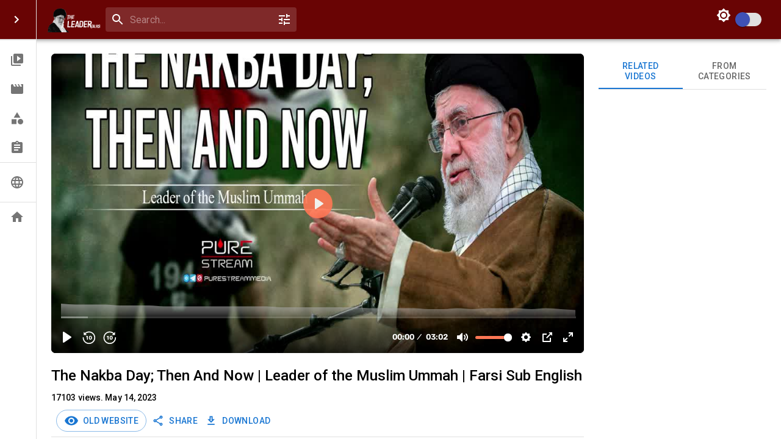

--- FILE ---
content_type: text/css; charset=UTF-8
request_url: https://theleadertalks.com/_next/static/css/a4bf8f224766de18.css
body_size: 34
content:
.SplashScreen_splashScreen__ECol2{position:fixed;top:0;left:0;width:100%;height:100%;background-color:#282c34;color:#fff;display:flex;align-items:center;justify-content:center;flex-direction:column;z-index:9999}

--- FILE ---
content_type: application/javascript; charset=UTF-8
request_url: https://theleadertalks.com/_next/static/chunks/pages/video/%5Bid%5D-57c58b47d0b54731.js
body_size: 13466
content:
(self.webpackChunk_N_E=self.webpackChunk_N_E||[]).push([[582],{34594:function(e,t,n){(window.__NEXT_P=window.__NEXT_P||[]).push(["/video/[id]",function(){return n(74887)}])},74887:function(e,t,n){"use strict";n.r(t),n.d(t,{__N_SSP:function(){return e2},default:function(){return e3}});var i=n(34727),r=n(67573),o=n(69779),a=n(97582),s=n(85893),l=n(67294),c=n(59387),d=n(41664),u=n.n(d),h=n(77338),p=n(52186),m=n(98456),f=n(67720),v=n(30381),x=n.n(v),g=n(25675),w=n.n(g),Z=n(14461),j=n(80969),b=n(11057),y=n(38333),S=n(18972),C=n(31356),I=n(11163),P=n(56541),k=n(9962);function _(e){var t=e.video,n=(0,j.Z)(l.useState(null),2),i=n[0],r=n[1],o=(0,I.useRouter)(),a=(0,P.a)(),c=t.id,d=t.urlInfo.serverId,u=t.url.split("/")[3],h=encodeURIComponent(t.title),p=(0,k.useThemeContext)().id,m={hdVideo:"https://get-file.webianos.com/?VID=".concat(c,"&BVID=").concat(u,"&folder_id=").concat(d,"&type=video&quality=hd&website=https://www.shiatv.net&title=").concat(h),standardVideo:"https://get-file.webianos.com/?VID=".concat(c,"&BVID=").concat(u,"&folder_id=").concat(d,"&type=video&quality=standard&website=https://www.shiatv.net&title=").concat(h),audio:"https://get-file.webianos.com/?VID=".concat(c,"&BVID=").concat(u,"&folder_id=").concat(d,"&type=audio&quality=standard&website=https://www.shiatv.net&title=").concat(h)},f=function(e){if(6===p&&(null==a?void 0:a.id)===void 0){o.push("/user/login");return}r(e.currentTarget)},v=function(){r(null)};return(0,s.jsxs)(s.Fragment,{children:[(0,s.jsx)(b.Z,{startIcon:(0,s.jsx)(C.Z,{}),"aria-controls":"download-menu","aria-haspopup":"true",onClick:f,children:"Download"}),(0,s.jsxs)(y.Z,{id:"download-menu",anchorEl:i,keepMounted:!0,open:Boolean(i),onClose:v,children:[(0,s.jsx)(S.Z,{onClick:v,component:"a",href:m.hdVideo,target:"_blank",children:"Download HD"}),(0,s.jsx)(S.Z,{onClick:v,component:"a",href:m.standardVideo,target:"_blank",children:"Download SD"}),(0,s.jsx)(S.Z,{onClick:v,component:"a",href:m.audio,target:"_blank",children:"Download Audio"})]})]})}var T=n(86886),N=n(5616),R=n(15861),V=n(82280),U=n(38895),D=n(22797),E=n(23508),W=n(14251),B=n(52875),L=n(44747),A=n(9974),M=n(83965),O=n(87918),F=n(44267),G=n(10760),z=n(40044),Y=n(88078),H=n(5854),J=n(96486),X=n.n(J),q=n(78194),K=n(61608),Q=n(88336),$=(0,h.Z)(function(){return{content:{flex:"1 0 auto",paddingBottom:"0 !important",padding:"5px"},cover:{width:"100%",height:"65px",borderRadius:"11px"},innerContainer:{},videoDuration:{minHeight:"93%",maxWidth:"93%"},chipLabelSmall:{paddingLeft:"5px",paddingRight:"5px"},chipSizeSmall:{borderRadius:"5px",height:"15px"},title:{paddingTop:0,"-webkit-line-clamp":2,textOverflow:"ellipsis",display:"-webkit-box",overflow:"hidden","-webkit-box-orient":"vertical"},actionArea:{},playing:{backgroundColor:"rgba(76, 175, 80, 0.3)",borderLeft:"3px solid #4caf50","& h5, & .MuiTypography-root":{color:"#4caf50"}}}});function ee(e){var t=e.video,n=e.playlistId,i=e.playing,r=$(),o=(0,I.useRouter)(),a="/video/".concat(t.key,"?playlist=").concat(n),c=function(e){e.preventDefault(),o.push(a)},d=(0,l.useState)(""),u=d[0],h=d[1];return(0,l.useEffect)(function(){h(window.location.hostname)},[]),(0,s.jsx)("div",{style:{cursor:"pointer"},children:(0,s.jsx)(A.Z,{className:"".concat(r.actionArea," ").concat(void 0!==i&&i?r.playing:""),children:(0,s.jsxs)(T.ZP,{container:!0,direction:"row",className:r.innerContainer,children:[(0,s.jsx)(T.ZP,{item:!0,xs:3,onClick:c,children:(0,s.jsx)(M.Z,{className:r.cover,image:t.smallThumbnailUrl,title:t.title,children:(0,s.jsx)(T.ZP,{container:!0,spacing:0,direction:"row",alignItems:"flex-end",justifyContent:"flex-end",className:r.videoDuration,children:(0,s.jsx)(T.ZP,{item:!0,children:(0,s.jsx)(O.Z,{label:(0,K.Gx)(t.duration),color:"secondary",size:"small",classes:{labelSmall:r.chipLabelSmall,sizeSmall:r.chipSizeSmall}})})})})}),(0,s.jsx)(T.ZP,{item:!0,xs:8,onClick:c,children:(0,s.jsxs)(F.Z,{className:r.content,children:[(0,s.jsx)(R.Z,{component:"h5",variant:"subtitle2",title:t.title,className:r.title,dir:(0,K.Ji)(t.title)?"rtl":"ltr",children:t.title}),(0,s.jsx)(R.Z,{variant:"subtitle2",color:"textSecondary",children:t.uploader.username}),(0,s.jsxs)(R.Z,{variant:"subtitle2",color:"textSecondary",children:[t.viewCount," Views •"," ",x()(t.uploadedOn,"YYYY-MM-DD HH:m:is").fromNow()]})]})}),(0,s.jsx)(T.ZP,{item:!0,xs:1,sx:{display:"flex",alignItems:"center"},children:(0,s.jsx)(Q.Z,{videoId:t.id,videoKey:t.key,videoUrl:"https://".concat(u,"/video/").concat(t.key)})})]})})})}var et=(0,h.Z)(function(){return{content:{color:"green",fontWeight:"bolder"}}});function en(e){var t,n=et(),r=e.playlistId,o=e.currentVideoId,c=(0,l.useState)(void 0),d=c[0],u=c[1],h=(0,l.useState)(0),p=h[0],m=h[1],f=(0,l.useState)(""),v=(f[0],f[1]),x=(0,l.useState)(""),g=(x[0],x[1]),w=(0,k.useThemeContext)().id;(0,l.useEffect)(function(){new H.Z().fetchPlaylistVideos(r,[],1,1e3).then(function(e){u(e),v(e[0].uploader.username),m(e.length),Z(r)})},[r]);var Z=(t=(0,i.Z)(function(e){var t,n,i;return(0,a.__generator)(this,function(t){switch(t.label){case 0:return t.trys.push([0,2,,3]),[4,new H.Z().fetchPlaylists([{property:"id",value:e}],w,1,1e3)];case 1:return(n=t.sent())&&n.content&&n.content.length>0?g(n.content[0].title.toString()):console.warn("No playlist data found in response"),[3,3];case 2:return i=t.sent(),console.error("Something went wrong:",i),[2,null];case 3:return[2]}})}),function(e){return t.apply(this,arguments)});return(0,l.useEffect)(function(){new H.Z().fetchPlaylistVideos(r,[],1,1e3).then(function(e){u(e),v(e[0].uploader.username),m(e.length)})},[r]),(0,s.jsx)(s.Fragment,{children:(0,s.jsxs)(N.Z,{sx:{flexGrow:1,bgcolor:"background.paper",border:"1px solid rgba(0,0,0,0.1)",padding:"5px",borderRadius:"12px",marginBottom:"5px"},children:[(0,s.jsxs)(T.ZP,{container:!0,sx:{display:"flex",alignItems:"center",justifyContent:"space-between"},children:[(0,s.jsx)(R.Z,{variant:"h6",p:1,component:"h6",children:"Videos in playlist"}),(0,s.jsxs)(R.Z,{variant:"subtitle1",px:1,children:["Videos: ",(0,s.jsx)("span",{className:n.content,children:p})]})]}),(0,s.jsx)(N.Z,{sx:{flexGrow:1,bgcolor:"background.paper",display:"flex",height:p<=4?"auto":"40vh",padding:"5px"},children:(0,s.jsxs)(G.Z,{orientation:"vertical",variant:"scrollable",value:0,sx:{"& .MuiTabScrollButton-root":{height:"15px",padding:"4px"}},TabIndicatorProps:{style:{display:"none",backgroundColor:"green"}},children:[(void 0===d?"undefined":(0,q.Z)(d))===void 0&&(0,s.jsxs)(T.ZP,{container:!0,spacing:3,children:[" ",ei," "]}),d&&d.map(function(e){return(0,s.jsx)(N.Z,{mb:2,children:(0,s.jsx)(ee,{video:e,playlistId:r,playing:e.id===o},e.id)},e.id)})]})})]})})}var ei=X().range(10).map(function(e){return(0,s.jsxs)(T.ZP,{container:!0,item:!0,children:[(0,s.jsx)(T.ZP,{item:!0,xs:4,children:(0,s.jsx)(Y.Z,{variant:"rectangular",animation:"pulse",width:100,height:100})}),(0,s.jsxs)(T.ZP,{item:!0,xs:8,children:[(0,s.jsx)(Y.Z,{animation:!1,width:"100%"}),(0,s.jsx)(Y.Z,{animation:!1,width:"50%"}),(0,s.jsx)(Y.Z,{animation:!1,width:"60%"})]})]},e)}),er=n(58015),eo=n(21017),ea=n(49870),es=n(75148),el=(0,h.Z)(function(){return{content:{flex:"1 0 auto",paddingTop:0,paddingBottom:"0 !important"},cover:{width:"100%",borderRadius:"5px",aspectRatio:"16 / 9",objectFit:"cover"},innerContainer:{borderRadius:"7px"},sideBarContainer:{minwidth:"500px"},videoDuration:{minHeight:"98%",maxWidth:"98%",paddingBottom:"5px",paddingRight:"5px"},chipLabelSmall:{paddingLeft:"5px",paddingRight:"5px"},chipSizeSmall:{borderRadius:"5px",height:"15px"},tabWidth:{width:"140px"},title:{paddingTop:0,"-webkit-line-clamp":2,textOverflow:"ellipsis",display:"-webkit-box",overflow:"hidden","-webkit-box-orient":"vertical"}}});function ec(e){var t=e.children,n=e.value,i=e.index,r=(0,L.Z)(e,["children","value","index"]);return(0,s.jsx)("div",(0,B.Z)((0,W.Z)({role:"tabpanel",hidden:n!==i,id:"simple-tabpanel-".concat(i),"aria-labelledby":"simple-tab-".concat(i)},r),{children:n===i&&(0,s.jsx)(N.Z,{sx:{px:0,py:3},children:t})}))}function ed(e){return{id:"simple-tab-".concat(e),"aria-controls":"simple-tabpanel-".concat(e)}}function eu(e){var t=e.currentVideoId,n=e.videoUsername,i=e.relatedTo,r=e.playlistId,a=e.videoTags,c=e.videoCategories,d=(0,l.useState)(void 0),u=d[0],h=d[1],p=(0,l.useState)(void 0),m=p[0],v=p[1],x=(0,l.useState)(0),g=x[0],w=x[1],Z=(0,l.useState)([]),j=Z[0],b=Z[1],y=(0,l.useState)(""),S=y[0],C=y[1],I=(0,l.useState)(void 0),_=I[0],R=I[1],V=(0,k.useThemeContext)().id,U=(0,P.a)(),D=1===V,E="".concat(100/(D?3:2),"%"),B=function(e,t){w(t)};el();var L=(0,l.useMemo)(function(){var e=[];return u&&e.push.apply(e,(0,o.Z)(u.map(function(e){return e.id}))),_&&e.push.apply(e,(0,o.Z)(_.map(function(e){return e.id}))),m&&e.push.apply(e,(0,o.Z)(m.map(function(e){return parseInt(e.id)}))),e.filter(Boolean)},[u,_,m]),A=(0,es.v)(L,null==U?void 0:U.id).getProgress;return(0,l.useEffect)(function(){if((D&&2===g||!D&&1===g)&&i)j[0]?new er.Z().fetchChannelVideosPage(u?u[0].title:null,j,1,10,V).then(function(e){e&&e.content?v(e.content):(console.warn("No channel data found in response"),v([]))}).catch(function(e){console.error("Error fetching channel data:",e),v([])}):console.error("No channel ID provided.");else if(D&&1===g&&S)new eo.Z().fetchUserVideos(n,1,10).then(function(e){e&&e.content?R(e.content):(console.warn("No user videos found in response"),R([]))}).catch(function(e){console.error("Error fetching user videos:",e),R([])});else if(0===g){if(!i||!i.trim()){console.warn("[VideoRightSideBar] No relatedTo value provided, cannot fetch similar videos"),h([]);return}var e=a||[];new H.Z().fetchSimilarVideos(t,i,e,c||[],n,1,15,V).then(function(i){if(console.log("[VideoRightSideBar] fetchSimilarVideos response:",i),i&&i.result&&i.result.content&&i.result.content.length>0){var r,o,a=i.result.content.filter(function(e){return e.id!==t}).sort(function(t,i){var r=e.some(function(e){return t.tags&&t.tags.split(" ").includes(e)}),o=e.some(function(e){return i.tags&&i.tags.split(" ").includes(e)});if(r&&!o)return -1;if(!r&&o)return 1;var a=t.uploader.username===n,s=i.uploader.username===n;if(a&&!s)return -1;if(!a&&s)return 1;var l=parseInt(t.viewCount)||0;return(parseInt(i.viewCount)||0)-l});b((null===(r=i.result.content[0])||void 0===r?void 0:r.vidchannels)||[]),h(a.slice(0,12)),C((null===(o=i.result.content[0])||void 0===o?void 0:o.uploader.username)||"")}else throw console.warn("[VideoRightSideBar] No similar videos found, trying fallback"),Error("No similar videos found")}).catch(function(e){console.error("Error fetching similar videos:",e),i&&i.trim()?new H.Z().fetchRelatedVideos({query:i},1,10,V).then(function(e){if(console.log("[VideoRightSideBar] fetchRelatedVideos (fallback) response:",e),e&&e.result&&e.result.content&&e.result.content.length>0){var n,i,r=e.result.content.filter(function(e){return e.id!==t});b((null===(n=e.result.content[0])||void 0===n?void 0:n.vidchannels)||[]),h(r.slice(0,10)),C((null===(i=e.result.content[0])||void 0===i?void 0:i.uploader.username)||"")}else console.warn("[VideoRightSideBar] No related videos found in fallback"),h([])}).catch(function(e){console.error("[VideoRightSideBar] Error fetching fallback related videos:",e),h([])}):(console.warn("[VideoRightSideBar] Cannot fallback without valid relatedTo value"),h([]))})}},[i,t,g,S,D]),(0,s.jsxs)(N.Z,{sx:{width:"100%"},children:[(0,s.jsxs)(N.Z,{children:[r&&(0,s.jsx)(en,{playlistId:r,currentVideoId:t}),r&&(0,s.jsx)(f.Z,{}),void 0===u&&ep]}),(0,s.jsx)(N.Z,{sx:{borderBottom:1,borderColor:"divider"},children:(0,s.jsxs)(G.Z,{value:g,onChange:B,"aria-label":"scrollable auto tabs",children:[(0,s.jsx)(z.Z,(0,W.Z)({sx:{width:E,"@media (min-width: 600px)":{width:E}},label:"Related videos"},ed(0))),D&&(0,s.jsx)(z.Z,(0,W.Z)({sx:{width:E,"@media (min-width: 600px)":{width:E}},label:"From Uploader"},ed(1))),(0,s.jsx)(z.Z,(0,W.Z)({sx:{width:E,"@media (min-width: 600px)":{width:E}},label:"From Categories"},ed(2)))]})}),(0,s.jsx)(ec,{value:g,index:0,children:(0,s.jsx)(N.Z,{children:(0,s.jsx)(T.ZP,{container:!0,children:u&&(null==u?void 0:u.map(function(e){return e.id===t?null:(0,s.jsx)(eh,{video:e,progressPercent:A(e.id)},e.id)}))})})}),(0,s.jsx)(ec,{value:g,index:1,children:(0,s.jsx)(N.Z,{children:(0,s.jsx)(T.ZP,{container:!0,children:_&&(null==_?void 0:_.map(function(e){return e.id===t?null:(0,s.jsx)(eh,{video:e,progressPercent:A(e.id)},e.id)}))})})}),(0,s.jsx)(ec,{value:D?g:2,index:2,children:(0,s.jsx)(N.Z,{children:(0,s.jsx)(T.ZP,{container:!0,children:m&&(null==m?void 0:m.map(function(e){var n=parseInt(e.id);return n===t?null:(0,s.jsx)(eh,{video:e,progressPercent:A(n)},n)}))})})})]})}function eh(e){var t=e.video,n=e.isPlaying,i=e.progressPercent,r=(0,I.useRouter)(),o=el(),a=(0,k.useThemeContext)().showProfile,c=(0,l.useState)(""),d=c[0],h=c[1];return(0,l.useEffect)(function(){h(window.location.hostname)},[r.asPath]),(0,l.useEffect)(function(){},[t.id]),(0,s.jsx)(T.ZP,{mb:2,item:!0,xs:12,children:(0,s.jsx)(A.Z,{children:(0,s.jsxs)(T.ZP,{container:!0,direction:"row",className:o.innerContainer,style:{backgroundColor:void 0!==n&&n?"#b3ffb3":"inherit"},children:[(0,s.jsx)(u(),{href:"/video/".concat(t.key),children:(0,s.jsxs)(T.ZP,{item:!0,xs:5,md:5,lg:5,style:{position:"relative"},children:[(0,s.jsx)(M.Z,{className:o.cover,sx:{backgroundImage:'url("'.concat(t.smallThumbnailUrl,'"), url("/images/video_card_image_placeholder.png")')},title:t.title,children:(0,s.jsx)(T.ZP,{container:!0,spacing:0,direction:"row",alignItems:"flex-end",justifyContent:"flex-end",className:o.videoDuration,children:(0,s.jsx)(T.ZP,{item:!0,children:(0,s.jsx)(O.Z,{label:(0,K.Gx)(t.duration),color:"secondary",size:"small",classes:{labelSmall:o.chipLabelSmall,sizeSmall:o.chipSizeSmall}})})})}),(0,s.jsx)(ea.Z,{progress:void 0===i?0:i})]})}),(0,s.jsx)(u(),{href:"/video/".concat(t.key),children:(0,s.jsx)(T.ZP,{item:!0,xs:6,md:6,lg:6,children:(0,s.jsxs)(F.Z,{className:o.content,children:[(0,s.jsx)(R.Z,{component:"h6",variant:"subtitle1",title:t.title,className:o.title,children:t.title}),a&&(0,s.jsx)(R.Z,{variant:"caption",color:"textSecondary",display:"block",title:t.uploader.username,children:t.uploader.username}),(0,s.jsxs)(R.Z,{variant:"caption",color:"textSecondary",display:"block",children:[t.viewCount," Views •"," ",x()(t.uploadedOn,"YYYY-MM-DD HH:m:is").fromNow()]})]})})}),(0,s.jsx)(T.ZP,{item:!0,xs:1,md:1,lg:1,children:(0,s.jsx)(Q.Z,{videoId:t.id,videoUrl:"https://".concat(d,"/video/").concat(t.key),videoKey:t.key})})]})})},t.id)}var ep=X().range(10).map(function(e){return(0,s.jsx)(T.ZP,{item:!0,xs:12,children:(0,s.jsxs)(T.ZP,{container:!0,direction:"row",sx:{height:"130px"},children:[(0,s.jsx)(T.ZP,{item:!0,xs:4,children:(0,s.jsx)(Y.Z,{animation:"wave",variant:"rectangular",height:"100%"})}),(0,s.jsx)(T.ZP,{item:!0,xs:8,children:(0,s.jsxs)(N.Z,{pl:2,children:[(0,s.jsx)(Y.Z,{animation:"wave"}),(0,s.jsx)(Y.Z,{animation:"wave",width:"40%"}),(0,s.jsx)(Y.Z,{animation:"wave",width:"60%"})]})})]})},e)}),em=n(75503),ef=n(90813);function ev(e){var t,n=e.children,i=e.collapsed,r=e.lines,o=e.textAnchor,a=(t=void 0===r?3:r,(0,h.Z)(function(){return{wrapped:{transition:"0.5s all ease-in","-webkit-line-clamp":t,textOverflow:"ellipsis",display:"-webkit-box",overflow:"hidden","-webkit-box-orient":"vertical"},unwrapped:{"-webkit-line-clamp":1e4},fullWidth:{width:"100%"},clearLink:{color:"inherit",textDecoration:"none",fontWeight:"500",cursor:"pointer"}}})()),c=(0,l.useState)(void 0===i||i),d=c[0],u=c[1],p=function(){u(!d)},m=void 0!==o&&o?(0,s.jsx)("a",{onClick:p,className:a.clearLink,children:d?"Show more":"Show less"}):(0,s.jsx)(b.Z,{disableRipple:!0,size:"small",className:a.fullWidth,onClick:p,children:d?(0,s.jsx)(em.Z,{}):(0,s.jsx)(ef.Z,{})});return(0,s.jsxs)(s.Fragment,{children:[(0,s.jsx)("div",{className:"\n        ".concat(a.wrapped," \n        ").concat(d?"":a.unwrapped,"\n        "),children:n}),m]})}var ex=n(51233),eg=n(61903),ew=n(69661),eZ=n(5970),ej=n(46901),eb=(0,l.forwardRef)(function(e,t){return(0,s.jsx)(ej.Z,(0,W.Z)({elevation:6,ref:t,variant:"filled"},e))}),ey=function(e){var t=e.videoId,n=e.setIsCommentCreated,r=(0,l.useState)(""),o=r[0],c=r[1],d=(0,l.useState)(""),u=(d[0],d[1]),h=(0,l.useState)(!1),p=h[0],m=h[1],f=(0,l.useState)(!1),v=f[0],x=f[1],g=(0,l.useState)(!1),w=g[0],Z=g[1],j=(0,l.useState)(""),y=j[0],S=j[1],C=(0,l.useState)("success"),k=C[0],_=C[1],R=(0,I.useRouter)(),V=(0,P.a)(),U=function(){m(!1),c("")};(0,l.useEffect)(function(){u(String(localStorage.getItem("avatarUrl")))},[]);var D,E,W=function(e){c(e.target.value)},B=function(){Z(!1)},L=(D=(0,i.Z)(function(){var e;return(0,a.__generator)(this,function(t){switch(t.label){case 0:if((null==V?void 0:V.id)===void 0)return R.push("/user/login"),[2];x(!0),t.label=1;case 1:return t.trys.push([1,3,4,5]),[4,A()];case 2:return t.sent(),S("Comment posted successfully"),_("success"),n(!0),[3,5];case 3:return e=t.sent(),S("Something went wrong, please try again later"),_("error"),console.error("Error posting comment:",e),[3,5];case 4:return x(!1),Z(!0),c(""),m(!1),[7];case 5:return[2]}})}),function(){return D.apply(this,arguments)}),A=(E=(0,i.Z)(function(){var e,n,i,r;return(0,a.__generator)(this,function(e){switch(e.label){case 0:return n=new Date().toISOString().slice(0,19),i={video:{id:t},author:{id:null==V?void 0:V.id},comment:o,status:"NEW",statusByUser:{id:null==V?void 0:V.id},likes:0,createdAt:n},[4,new H.Z().postComment(i)];case 1:return[2,e.sent()]}})}),function(){return E.apply(this,arguments)});return(0,s.jsxs)(N.Z,{children:[(0,s.jsx)(N.Z,{sx:{display:"flex",alignItems:"flex-end"},children:(0,s.jsxs)(T.ZP,{container:!0,spacing:2,children:[(0,s.jsx)(T.ZP,{item:!0,children:(0,s.jsx)(ew.Z,{alt:"User Avatar",src:"/images/profile_pic_placeholder.png"})}),(0,s.jsx)(T.ZP,{item:!0,xs:!0,children:(0,s.jsx)(eg.Z,{value:o,onChange:W,id:"commentInput",label:"Comment",variant:"standard",fullWidth:!0,color:"secondary",onFocus:function(){return m(!0)}})})]})}),p&&(0,s.jsx)(N.Z,{sx:{display:"flex",justifyContent:"end",mt:2},children:(0,s.jsxs)(ex.Z,{spacing:2,direction:"row",children:[(0,s.jsx)(b.Z,{color:"secondary",onClick:U,disabled:v,children:"Cancel"}),(0,s.jsx)(b.Z,{onClick:L,variant:"contained",color:"secondary",disabled:v,children:"Comment"})]})}),(0,s.jsx)(eZ.Z,{open:w,autoHideDuration:6e3,onClose:B,anchorOrigin:{vertical:"bottom",horizontal:"center"},children:(0,s.jsx)(eb,{onClose:B,severity:k,children:y})})]})},eS=n(90948),eC=n(66242),eI=n(93946);(0,eS.ZP)(function(e){e.expand;var t=(0,L.Z)(e,["expand"]);return(0,s.jsx)(eI.Z,(0,W.Z)({},t))})(function(e){var t=e.theme;return{transform:e.expand?"rotate(180deg)":"rotate(0deg)",marginLeft:"auto",transition:t.transitions.create("transform",{duration:t.transitions.duration.shortest})}});var eP=function(e){var t=e.comments,n=(0,j.Z)(l.useState(!1),2);return(n[0],n[1],null==t?void 0:t.length)?(0,s.jsx)(N.Z,{sx:{flexGrow:1,my:2},children:t.map(function(e){return(0,s.jsxs)(T.ZP,{container:!0,spacing:2,children:[(0,s.jsx)(T.ZP,{item:!0,children:(0,s.jsx)(ew.Z,{alt:e.author.username,src:e.author.avatarUrl})}),(0,s.jsx)(T.ZP,{item:!0,xs:!0,children:(0,s.jsxs)(eC.Z,{sx:{boxShadow:0},children:[(0,s.jsx)(F.Z,{sx:{p:0,display:"flex",flex:1},children:(0,s.jsxs)(ex.Z,{direction:"row",justifyContent:"center",alignItems:"baseline",spacing:2,children:[(0,s.jsx)(R.Z,{variant:"subtitle1",children:e.author.username}),(0,s.jsx)(R.Z,{variant:"caption",color:"text.secondary",children:x()(e.createdAt).startOf("hour").fromNow()})]})}),(0,s.jsx)(F.Z,{sx:{p:0,mb:1},children:(0,s.jsx)(R.Z,{variant:"body2",color:"text.secondary",children:e.comment})})]})})]},e.id)})}):(0,s.jsx)(N.Z,{sx:{flexGrow:1,my:2},children:"Be the first to post a Comment"})},ek=function(e){var t=e.commentsData,n=e.videoId,i=e.setIsCommentCreated,r=(0,k.useThemeContext)().id,o=t&&t.content?t.content.filter(function(e){return"APPROVED"==e.status}):[];return(0,s.jsxs)(N.Z,{my:2,sx:{width:"100%"},children:[1===r&&(0,s.jsx)(ey,{videoId:n,setIsCommentCreated:i}),(0,s.jsx)(eP,{comments:o})]})},e_=n(202),eT=n(62788),eN=n(34386),eR=function(e){var t=e.videoId,n=e.playlistId,r=(0,l.useState)([]),c=r[0],d=r[1],u=(0,l.useState)(10),h=u[0],p=u[1],m=(0,l.useState)(""),f=m[0],v=m[1],x=(0,I.useRouter)();(0,l.useEffect)(function(){v(window.location.hostname)},[]),(0,l.useEffect)(function(){var e;(e=(0,i.Z)(function(){var e;return(0,a.__generator)(this,function(t){switch(t.label){case 0:return[4,new H.Z().fetchPlaylistVideos(n,[],1,50)];case 1:return Array.isArray(e=t.sent())?d((0,o.Z)(e).reverse()):d([]),[2]}})}),function(){return e.apply(this,arguments)})()},[n]);var g=function(e){x.push("/video/".concat(e))},w=function(){p(function(e){return e+10})},Z=c.slice(0,h);return(0,s.jsx)(N.Z,{children:Z.length>0?(0,s.jsxs)(s.Fragment,{children:[(0,s.jsx)(T.ZP,{container:!0,spacing:2,children:Z.map(function(e){return(0,s.jsx)(T.ZP,{item:!0,xs:12,sm:4,md:4,lg:3,xl:2.4,children:(0,s.jsxs)(eC.Z,{sx:{borderRadius:2,height:{xs:"350px",md:"280px"},boxShadow:t===e.id?6:2,cursor:"pointer",border:t===e.id?"2px solid #1976d2":"1px solid #e0e0e0",transition:"all 0.3s ease","&:hover":{boxShadow:4},position:"relative"},children:[(0,s.jsx)(N.Z,{onClick:function(){return g(e.key)},children:(0,s.jsx)(M.Z,{component:"img",image:e.smallThumbnailUrl,alt:e.title})}),(0,s.jsxs)(F.Z,{sx:{padding:1.5,position:"relative"},children:[(0,s.jsxs)(N.Z,{onClick:function(){return g(e.key)},sx:{cursor:"pointer",paddingRight:"32px"},children:[(0,s.jsx)(eN.Z,{title:e.title.length>60?e.title:"",placement:"top",arrow:!0,children:(0,s.jsx)(R.Z,{variant:"subtitle2",sx:{display:"-webkit-box",WebkitLineClamp:3,WebkitBoxOrient:"vertical",overflow:"hidden"},children:(0,K.X1)(e.title,60)})}),(0,s.jsx)(R.Z,{variant:"caption",color:"text.secondary",children:(0,K.Gx)(e.duration)})]}),(0,s.jsx)(N.Z,{sx:{position:"absolute",top:8,right:4},children:(0,s.jsx)(Q.Z,{videoId:e.id,videoUrl:"https://".concat(f,"/video/").concat(e.key),videoKey:e.key})})]})]})},e.id)})}),h<c.length&&(0,s.jsx)(ex.Z,{direction:"row",justifyContent:"center",mt:2,children:(0,s.jsx)(b.Z,{variant:"outlined",onClick:w,children:"Load More"})})]}):(0,s.jsx)(R.Z,{children:"No videos found in this playlist."})})},eV=n(94054),eU=n(33841),eD=n(18360),eE=(0,h.Z)(function(e){return{inputContainer:(0,r.Z)({width:"100%"},e.breakpoints.down("sm"),{width:"100%"})}}),eW=function(e){var t=e.videoId,n=(0,l.useState)([]),r=n[0],o=n[1],c=(0,l.useState)(""),d=c[0],u=c[1],h=eE();(0,l.useEffect)(function(){var e;(e=(0,i.Z)(function(){var e,n;return(0,a.__generator)(this,function(e){switch(e.label){case 0:return[4,new H.Z().fetchVideoPlaylists(t)];case 1:return o(n=e.sent().data),n.length>0&&u(n[0].pl_id),[2]}})}),function(){return e.apply(this,arguments)})()},[t]);var p=function(e){u(e.target.value)};return(0,s.jsxs)(N.Z,{children:[r.length>0&&(0,s.jsxs)(eV.Z,{className:h.inputContainer,sx:{marginBottom:2},children:[(0,s.jsx)(eU.Z,{id:"playlist-select-label",children:"Select Playlist"}),(0,s.jsx)(eD.Z,{labelId:"playlist-select-label",value:d,label:"Select Playlist",onChange:p,children:r.map(function(e){return(0,s.jsxs)(S.Z,{value:e.pl_id,children:[e.pl_title," - video count ",e.total_videos]},e.pl_id)})})]}),d?(0,s.jsx)(eR,{videoId:t,playlistId:d}):(0,s.jsx)(R.Z,{variant:"body1",children:"No playlists found."})]})},eB=n(87781),eL=n(53),eA=n(40520),eM=n(92557),eO=(0,h.Z)(function(e){return{subscribeBtn:{padding:"5px 20px",borderRadius:"20px"}}}),eF=function(e){var t,n=e.videoId,r=(0,l.useState)(!1),o=r[0],c=r[1],d=(0,P.a)(),u=(0,I.useRouter)(),h=eO();(0,l.useEffect)(function(){var e;(e=(0,i.Z)(function(){var e,t;return(0,a.__generator)(this,function(e){switch(e.label){case 0:if(!(null==d?void 0:d.id))return[3,4];e.label=1;case 1:return e.trys.push([1,3,,4]),[4,new H.Z().isWatchLater(d.id,n)];case 2:return c(e.sent()),[3,4];case 3:return t=e.sent(),console.error("Error checking favorite status:",t),[3,4];case 4:return[2]}})}),function(){return e.apply(this,arguments)})()},[d,n]);var p,m,f=(t=(0,i.Z)(function(){var e;return(0,a.__generator)(this,function(t){switch(t.label){case 0:if((null==d?void 0:d.id)===void 0)return u.push("/user/login"),[2,null];t.label=1;case 1:if(t.trys.push([1,6,,7]),!o)return[3,3];return[4,x()];case 2:return t.sent(),c(!1),[3,5];case 3:return[4,v()];case 4:t.sent(),c(!0),t.label=5;case 5:return[3,7];case 6:return e=t.sent(),console.error("Error toggling favorite status:",e),[3,7];case 7:return[2]}})}),function(){return t.apply(this,arguments)}),v=(p=(0,i.Z)(function(){var e,t;return(0,a.__generator)(this,function(i){switch(i.label){case 0:e={wat_usr_id:null==d?void 0:d.id,wat_vid_id:n},i.label=1;case 1:return i.trys.push([1,3,,4]),[4,new H.Z().postwatchLaterData(e)];case 2:return i.sent(),[3,4];case 3:return t=i.sent(),console.error("Error posting fav vidoe details:",t),[3,4];case 4:return[2]}})}),function(){return p.apply(this,arguments)}),x=(m=(0,i.Z)(function(){var e;return(0,a.__generator)(this,function(t){switch(t.label){case 0:return t.trys.push([0,2,,3]),[4,new H.Z().removeWachLaterVideo(null==d?void 0:d.id,n)];case 1:return t.sent(),[3,3];case 2:return e=t.sent(),console.error("Error removing video",e),[3,3];case 3:return[2]}})}),function(){return m.apply(this,arguments)});return(0,s.jsx)(s.Fragment,{children:(0,s.jsx)(b.Z,{className:h.subscribeBtn,variant:o?"contained":"outlined",onClick:f,children:(0,s.jsx)(eM.Z,{})})})},eG=n(41899),ez=n(60802),eY=n(25084),eH=n(84007),eJ=n(25128),eX=n(26552),eq=n(50891),eK=function(e){if(isNaN(e)||e<0)return"00:00";var t=Math.floor(e/3600),n=Math.floor(e%3600/60),i=Math.floor(e%60);return t>0?"".concat(t.toString().padStart(2,"0"),":").concat(n.toString().padStart(2,"0"),":").concat(i.toString().padStart(2,"0")):"".concat(n.toString().padStart(2,"0"),":").concat(i.toString().padStart(2,"0"))},eQ=function(e,t){if(!e.length||t<0)return -1;for(var n=e.length-1;n>=0;n--)if(t>=e[n].startTime)return n;return -1};function e$(e){var t=e.chapters,n=e.currentTime,r=e.onChapterClick,o=e.videoDuration,c=void 0===o?0:o,d=e.videoKey,u=(0,l.useState)(null),h=u[0],p=u[1],m=(0,l.useState)({open:!1,message:"",severity:"success"}),v=m[0],x=m[1];if(!t||0===t.length||c<=0)return null;var g,w=eQ(t,void 0===n?0:n),Z=function(e,t){e.preventDefault(),p({mouseX:e.clientX,mouseY:e.clientY,chapter:t})},j=function(){p(null)},b=function(e){var t=window.location.origin,n=d?"/video/".concat(d):window.location.pathname;return"".concat(t).concat(n,"?t=").concat(Math.floor(e))},C=(g=(0,i.Z)(function(){var e;return(0,a.__generator)(this,function(t){switch(t.label){case 0:if(!h)return[2];e=b(h.chapter.startTime),t.label=1;case 1:return t.trys.push([1,3,,4]),[4,navigator.clipboard.writeText(e)];case 2:return t.sent(),x({open:!0,message:"Timestamp URL copied to clipboard!",severity:"success"}),[3,4];case 3:return t.sent(),x({open:!0,message:"Failed to copy URL",severity:"error"}),[3,4];case 4:return j(),[2]}})}),function(){return g.apply(this,arguments)}),I=function(){if(h){var e=b(h.chapter.startTime);window.open("https://www.facebook.com/sharer/sharer.php?u=".concat(encodeURIComponent(e)),"_blank","width=600,height=400"),j()}},P=function(){if(h){var e=b(h.chapter.startTime),t="".concat(h.chapter.title," - Watch from ").concat(eK(h.chapter.startTime));window.open("https://wa.me/?text=".concat(encodeURIComponent(t+" "+e)),"_blank"),j()}},k=function(){if(h){var e=b(h.chapter.startTime),t="".concat(h.chapter.title," - Watch from ").concat(eK(h.chapter.startTime));window.open("https://twitter.com/intent/tweet?text=".concat(encodeURIComponent(t),"&url=").concat(encodeURIComponent(e)),"_blank","width=600,height=400"),j()}},_=function(){if(h){var e=b(h.chapter.startTime),t="".concat(h.chapter.title," - Watch from ").concat(eK(h.chapter.startTime));window.open("https://t.me/share/url?url=".concat(encodeURIComponent(e),"&text=").concat(encodeURIComponent(t)),"_blank"),j()}},T=function(){if(h){var e=b(h.chapter.startTime),t="".concat(h.chapter.title," - Watch from ").concat(eK(h.chapter.startTime));window.open("https://www.reddit.com/submit?url=".concat(encodeURIComponent(e),"&title=").concat(encodeURIComponent(t)),"_blank","width=600,height=400"),j()}},R=function(){if(h){var e=b(h.chapter.startTime),t="Check out: ".concat(h.chapter.title),n="Watch from ".concat(eK(h.chapter.startTime),": ").concat(e);window.location.href="mailto:?subject=".concat(encodeURIComponent(t),"&body=").concat(encodeURIComponent(n)),j()}};return(0,s.jsxs)(N.Z,{sx:{mt:1,mb:2},children:[(0,s.jsx)(N.Z,{sx:{position:"relative",height:8,borderRadius:1,overflow:"hidden",mb:1},children:t.map(function(e,n){var i=t[n+1],o=e.endTime||(i?i.startTime:c),a=e.startTime/c*100,l=(o-e.startTime)/c*100,d=n===w;return(0,s.jsx)(N.Z,{onClick:function(){return r(e.startTime)},onContextMenu:function(t){return Z(t,e)},sx:{position:"absolute",left:"".concat(a,"%"),width:"".concat(l,"%"),height:"100%",bgcolor:d?"primary.main":"grey.500",borderRight:n<t.length-1?"1px solid white":"none",borderRadius:1,cursor:"pointer",transition:"background-color 0.2s","&:hover":{bgcolor:d?"primary.dark":"grey.600"}},title:"".concat(e.title," (").concat(eK(e.startTime)," - ").concat(eK(o),")")},n)})}),(0,s.jsx)(N.Z,{sx:{display:"flex",flexWrap:"wrap",gap:.5},children:t.map(function(e,n){var i=n===w,o=t[n+1],a=e.endTime||(o?o.startTime:c);return(0,s.jsx)(O.Z,{label:"".concat(e.title," (").concat(eK(e.startTime)," - ").concat(eK(a),")"),size:"small",variant:i?"filled":"outlined",color:i?"primary":"default",onClick:function(){return r(e.startTime)},onContextMenu:function(t){return Z(t,e)},sx:{cursor:"pointer",fontSize:"0.75rem"}},n)})}),(0,s.jsxs)(y.Z,{open:null!==h,onClose:j,anchorReference:"anchorPosition",anchorPosition:null!==h?{top:h.mouseY,left:h.mouseX}:void 0,PaperProps:{sx:{bgcolor:"#1a1a1a",color:"white",minWidth:180}},children:[(0,s.jsxs)(S.Z,{onClick:I,sx:{py:1.5},children:[(0,s.jsx)(ez.Z,{sx:{mr:1.5,color:"#1877F2"}}),"Facebook"]}),(0,s.jsxs)(S.Z,{onClick:P,sx:{py:1.5},children:[(0,s.jsx)(eH.Z,{sx:{mr:1.5,color:"#25D366"}}),"WhatsApp"]}),(0,s.jsxs)(S.Z,{onClick:k,sx:{py:1.5},children:[(0,s.jsx)(eY.Z,{sx:{mr:1.5,color:"#1DA1F2"}}),"Twitter"]}),(0,s.jsxs)(S.Z,{onClick:_,sx:{py:1.5},children:[(0,s.jsx)(eJ.Z,{sx:{mr:1.5,color:"#0088cc"}}),"Telegram"]}),(0,s.jsxs)(S.Z,{onClick:T,sx:{py:1.5},children:[(0,s.jsx)(eX.Z,{sx:{mr:1.5,color:"#FF4500"}}),"Reddit"]}),(0,s.jsxs)(S.Z,{onClick:R,sx:{py:1.5},children:[(0,s.jsx)(eq.Z,{sx:{mr:1.5,color:"#EA4335"}}),"Email"]}),(0,s.jsx)(f.Z,{sx:{bgcolor:"grey.700",my:.5}}),(0,s.jsxs)(S.Z,{onClick:C,sx:{py:1.5},children:[(0,s.jsx)(eG.Z,{sx:{mr:1.5,color:"grey.400"}}),"Copy URL"]})]}),(0,s.jsx)(eZ.Z,{open:v.open,autoHideDuration:3e3,onClose:function(){return x((0,B.Z)((0,W.Z)({},v),{open:!1}))},anchorOrigin:{vertical:"bottom",horizontal:"center"},children:(0,s.jsx)(ej.Z,{onClose:function(){return x((0,B.Z)((0,W.Z)({},v),{open:!1}))},severity:v.severity,sx:{width:"100%"},children:v.message})})]})}var e0=n(4009),e1=(0,h.Z)(function(e){return{root:{display:"flex"},pageMainContainer:(0,r.Z)({justifyContent:"center"},e.breakpoints.down("sm"),{padding:"0 !important",margin:0,width:"100%",maxWidth:"100%",overflow:"hidden"}),vidContainer:(0,r.Z)({maxWidth:"1280px"},e.breakpoints.down("sm"),{padding:"0 !important",width:"100%",maxWidth:"100%",overflow:"hidden"}),videoPlayerWrapper:(0,r.Z)({position:"relative",width:"100%",paddingTop:"56.25%",height:0,borderRadius:"7px",overflow:"hidden"},e.breakpoints.down("sm"),{borderRadius:0,width:"100%",maxWidth:"100%"}),mobileContentPadding:(0,r.Z)({},e.breakpoints.down("sm"),{paddingLeft:"12px",paddingRight:"12px"}),sidebarContainer:{},AccordianContainer:(0,r.Z)({width:"100%"},e.breakpoints.down("sm"),{width:"calc(100vw - 32px)",maxWidth:"100%",margin:"auto !important"}),details:{display:"flex",flexDirection:"column"},content:{flex:"1 0 auto"},controls:{display:"flex",alignItems:"center",paddingLeft:e.spacing(1),paddingBottom:e.spacing(1)},commentBox:{width:"100%"},uploaderImage:(0,r.Z)({borderRadius:"50%"},e.breakpoints.down("lg"),{maxWidth:"80% !important",minWidth:"80% !important",minHeight:"80% !important",maxHeight:"80% !important"}),clearLink:{color:"inherit",textDecoration:"none"},videoTitle:(0,r.Z)({},e.breakpoints.down("sm"),{fontSize:"19px"}),stvBtn:(0,r.Z)({padding:"5px 12px",borderRadius:"20px",marginRight:"5px","& a":{textDecoration:"none",color:"rgb(25, 118, 210)"}},e.breakpoints.down("sm"),{fontSize:"8px"}),featBtnsContainer:(0,r.Z)({width:"100%"},e.breakpoints.down("sm"),{width:"calc(100vw - 32px)",maxWidth:"100%",overflowX:"auto",whiteSpace:"nowrap",display:"block",scrollbarWidth:"none","&::-webkit-scrollbar":{display:"none"}}),featBtns:(0,r.Z)({display:"flex",alignItems:"center",justifyContent:"end",width:"100%",gap:"5px"},e.breakpoints.down("sm"),{justifyContent:"flex-start",width:"max-content",gap:e.spacing(1)}),userBox:{display:"flex",alignItems:"center",justifyContent:"space-between",width:"100%"},userSubBox:{display:"flex",alignItems:"center",gap:"5px"},metaImage:{display:"none"},adminBtnsContainer:(0,r.Z)({marginTop:"5px",display:"flex",flexWrap:"wrap",gap:"5px",alignItems:"center"},e.breakpoints.down("sm"),{overflowX:"auto",whiteSpace:"nowrap",scrollbarWidth:"none","&::-webkit-scrollbar":{display:"none"},"& > span":{marginLeft:"0 !important"}})}}),e2=!0;function e3(e){var t,n,r,d,h,v,g,j,y,S=e.video,C=e.initialComments;e.metaTags;var W,B=(0,l.useState)(C),L=B[0],A=B[1],M=e1(),O=(0,I.useRouter)(),F=O.query.playlist,G=(0,l.useState)(!1),z=G[0],Y=G[1],J=(0,l.useState)(!0),X=J[0],q=J[1],Q=(0,P.a)(),$=(0,k.useThemeContext)(),ee=$.id,et=$.oldDomain,en=$.showProfile,ei=(0,l.useState)(""),er=ei[0],eo=ei[1],ea=(0,l.useState)(!1),es=ea[0],el=ea[1],ec=(0,l.useState)(!1),ed=ec[0],eh=ec[1],ep=(0,l.useState)(0),em=ep[0],ef=ep[1],ex=(0,l.useState)([]),eg=ex[0],ew=ex[1],eZ=(0,l.useState)(0),ej=eZ[0],eb=eZ[1],ey=(0,l.useRef)(null),eS=(0,l.useRef)(0),eC=(0,l.useRef)(null),eI=(0,l.useRef)(Date.now()),eP=(0,l.useRef)(0),eN=(0,l.useCallback)(function(e){if(!e)return 0;if("number"==typeof e)return e;var t=String(e);if(!t.includes(":"))return parseInt(t)||0;var n=t.split(":").map(Number);return 3===n.length?3600*n[0]+60*n[1]+n[2]:2===n.length?60*n[0]+n[1]:parseInt(t)||0},[]),eR=(0,l.useCallback)((W=(0,i.Z)(function(e,t){var n,i,r,o,s;return(0,a.__generator)(this,function(a){switch(a.label){case 0:if(!(null==Q?void 0:Q.id)||!(null==S?void 0:S.id)||t<=0||5>Math.abs(e-eS.current))return[2];eS.current=e,n=Math.floor(e),i=Math.floor(t);try{r="watchProgress_".concat(Q.id,"_").concat(S.id),localStorage.setItem(r,JSON.stringify({progressSeconds:n,durationSeconds:i,timestamp:Date.now()}))}catch(l){}a.label=1;case 1:return a.trys.push([1,3,,4]),console.log("[VideoPage] Saving progress: videoId=".concat(S.id,", currentTime=").concat(n,", duration=").concat(i)),[4,new H.Z().updateWatchProgress(S.id,n,i)];case 2:return o=a.sent(),console.log("[VideoPage] Progress saved successfully:",o),[3,4];case 3:return s=a.sent(),console.error("[VideoPage] Failed to save watch progress:",s),[3,4];case 4:return[2]}})}),function(e,t){return W.apply(this,arguments)}),[null==Q?void 0:Q.id,null==S?void 0:S.id]);(0,l.useEffect)(function(){eo(window.location.href),el(O.asPath.includes("playlist="))},[O.asPath]),(0,l.useEffect)(function(){var e;(e=(0,i.Z)(function(){var e,t,n;return(0,a.__generator)(this,function(n){switch(n.label){case 0:if(!(null==S?void 0:S.id))return[2];n.label=1;case 1:return n.trys.push([1,3,,4]),[4,new H.Z().getVideoChapters(S.id)];case 2:return Array.isArray(t=(null==(e=n.sent())?void 0:e.chapters)||e||[])&&ew(t.map(function(e){return{id:e.vc_id||e.id,videoId:e.vc_vid_id||e.videoId,title:e.vc_title||e.title,startTime:e.vc_start_time||e.startTime||0,endTime:e.vc_end_time||e.endTime}})),[3,4];case 3:return n.sent(),console.log("[VideoPage] No chapters found for video"),ew([]),[3,4];case 4:return[2]}})}),function(){return e.apply(this,arguments)})()},[null==S?void 0:S.id]);var eV=(0,l.useCallback)(function(e){if(ey.current&&(null==S?void 0:null===(t=S.urlInfo)||void 0===t?void 0:t.serverId)&&(null==S?void 0:S.url)){var t,n=(0,K.Yy)(S.url),i="https://iframe.mediadelivery.net/embed/".concat(S.urlInfo.serverId,"/").concat(n,"?autoplay=true&defaultQuality=1080p&preload=true&responsive=true&enableApi=true&t=").concat(e);ey.current.src=i}eb(e),eI.current=Date.now(),eP.current=e;var r=eN(null==S?void 0:S.duration);r>0&&e>0&&(console.log("[VideoPage] Seeking to ".concat(e,"s, saving progress")),eR(e,r))},[null==S?void 0:null===(t=S.urlInfo)||void 0===t?void 0:t.serverId,null==S?void 0:S.url,null==S?void 0:S.duration,eN,eR]);if((0,l.useEffect)(function(){var e=new URLSearchParams(window.location.search).get("t");if(e){var t=parseInt(e,10);if(!isNaN(t)&&t>0){console.log("[VideoPage] Starting from URL timestamp: ".concat(t,"s")),ef(t),eb(t);return}}},[]),(0,l.useEffect)(function(){var e;(e=(0,i.Z)(function(){var e,t,n,i,r,o,s,l,c,d,u,h,p,m,f,v,x,g,w,Z,j;return(0,a.__generator)(this,function(e){switch(e.label){case 0:if(!(null==S?void 0:S.id)||!(null==Q?void 0:Q.id)||new URLSearchParams(window.location.search).get("t"))return[2];t=0,n=0,i=0,r=0;try{o="watchProgress_".concat(Q.id,"_").concat(S.id),(s=localStorage.getItem(o))&&(l=JSON.parse(s),i=null!==(d=null!==(c=l.progressSeconds)&&void 0!==c?c:l.progress_seconds)&&void 0!==d?d:0,r=null!==(h=null!==(u=l.durationSeconds)&&void 0!==u?u:l.duration_seconds)&&void 0!==h?h:0,console.log("[VideoPage] localStorage progress: ".concat(i,"s / ").concat(r,"s")))}catch(a){}e.label=1;case 1:return e.trys.push([1,3,,4]),[4,new H.Z().getWatchProgress(S.id)];case 2:return t=null!==(v=null!==(f=null==(m=(null==(p=e.sent())?void 0:p.data)||p)?void 0:m.progressSeconds)&&void 0!==f?f:null==m?void 0:m.progress_seconds)&&void 0!==v?v:0,n=null!==(g=null!==(x=null==m?void 0:m.durationSeconds)&&void 0!==x?x:null==m?void 0:m.duration_seconds)&&void 0!==g?g:0,console.log("[VideoPage] API progress: ".concat(t,"s / ").concat(n,"s")),[3,4];case 3:return e.sent(),console.log("[VideoPage] API progress fetch failed"),[3,4];case 4:return w=Math.max(t,i),Z=Math.max(n,r),w>0&&Z>0&&(j=w/Z*100)<95&&(console.log("[VideoPage] Resuming from ".concat(w,"s (").concat(Math.round(j),"%) [source: ").concat(w===i?"localStorage":"API","]")),ef(w)),[2]}})}),function(){return e.apply(this,arguments)})()},[null==S?void 0:S.id,null==Q?void 0:Q.id]),(0,l.useEffect)(function(){if((null==S?void 0:S.id)&&(null==Q?void 0:Q.id)){var e=eN(S.duration);if(!(e<=0)){0===eP.current&&em>0?(eP.current=em,eI.current=Date.now()):0===eP.current&&(eI.current=Date.now()),console.log("[VideoPage] Starting time-based progress tracking for video ".concat(S.id,", duration=").concat(e,"s, startFrom=").concat(eP.current,"s"));var t=function(){var t,n=(Date.now()-eI.current)/1e3;return Math.floor(Math.min(eP.current+.9*n,e))},n=function(){var n=t();n>5&&(console.log("[VideoPage] Periodic save: estimated progress = ".concat(n,"s / ").concat(e,"s (").concat(Math.round(n/e*100),"%)")),eR(n,e))};eC.current=setInterval(n,15e3);var i=setTimeout(function(){var n=t();n>5&&(console.log("[VideoPage] Initial save after 10s: estimated progress = ".concat(n,"s")),eR(n,e))},1e4),r=function(){if("hidden"===document.visibilityState){var n=t();n>5&&(console.log("[VideoPage] Tab hidden: saving progress = ".concat(n,"s")),eR(n,e))}};document.addEventListener("visibilitychange",r);var o=function(t){if(t.origin.includes("mediadelivery.net")||t.origin.includes("iframe.mediadelivery.net"))try{var n="string"==typeof t.data?JSON.parse(t.data):t.data;if(console.log("[VideoPage] Bunny message received:",n),"timeupdate"===n.event&&"number"==typeof n.data){var i=n.data;console.log("[VideoPage] Using actual player time: ".concat(i,"s")),eP.current=i,eR(i,e)}"ended"===n.event&&(console.log("[VideoPage] Video ended, marking as complete"),eR(.95*e,e))}catch(r){}};return window.addEventListener("message",o),function(){document.removeEventListener("visibilitychange",r),window.removeEventListener("message",o),clearTimeout(i),eC.current&&(clearInterval(eC.current),eC.current=null);var n=t();n>5&&(console.log("[VideoPage] Component unmount: saving final progress = ".concat(n,"s")),eR(n,e))}}}},[null==S?void 0:S.id,null==S?void 0:S.duration,null==Q?void 0:Q.id,eN,eR,em]),(0,l.useEffect)(function(){var e;(e=(0,i.Z)(function(){var e,t,n,i;return(0,a.__generator)(this,function(t){switch(t.label){case 0:return t.trys.push([0,2,,3]),[4,new H.Z().fetchVideoPlaylists(S.id)];case 1:return(e=t.sent())&&e.data?eh(e.data.length>0):eh(!1),[3,3];case 2:return(null==(n=t.sent())?void 0:null===(i=n.response)||void 0===i?void 0:i.status)!==404&&console.error("Error fetching video playlists:",n),eh(!1),[3,3];case 3:return[2]}})}),function(){return e.apply(this,arguments)})()},[S.id]),void 0===S)return(0,s.jsx)("h1",{children:"Loading..."});var eU,eD=null==Q?void 0:null===(n=Q.userGroups)||void 0===n?void 0:n.includes("UG_ADMIN"),eE=(null==Q?void 0:null===(r=Q.userGroups)||void 0===r?void 0:r.includes("UG_ADMIN"))||(null==Q?void 0:null===(d=Q.userGroups)||void 0===d?void 0:d.includes("UG_QA")),eM=(null==Q?void 0:null===(h=Q.userGroups)||void 0===h?void 0:h.includes("UG_ADMIN"))||(null==Q?void 0:null===(v=Q.userGroups)||void 0===v?void 0:v.includes("UG_QA"))||(null==Q?void 0:null===(g=Q.userGroups)||void 0===g?void 0:g.includes("UG_UPLOAD"));(0,l.useEffect)(function(){z&&eG()},[z]);var eO,eG=(eU=(0,i.Z)(function(){var e,t;return(0,a.__generator)(this,function(e){switch(e.label){case 0:return e.trys.push([0,2,,3]),[4,new H.Z().fetchVideoComments(S.key,1,100)];case 1:return A(e.sent()),Y(!1),[3,3];case 2:return t=e.sent(),console.error("Error fetching set timeout comments:",t),[3,3];case 3:return[2]}})}),function(){return eU.apply(this,arguments)});(0,l.useEffect)(function(){var e,t,n=(e=(0,i.Z)(function(){var e;return(0,a.__generator)(this,function(t){switch(t.label){case 0:return t.trys.push([0,2,,3]),[4,new H.Z().increaseVideoCount(S.id)];case 1:return t.sent(),[3,3];case 2:return e=t.sent(),console.log("error",e),[3,3];case 3:return[2]}})}),function(){return e.apply(this,arguments)}),r=(t=(0,i.Z)(function(){var e,t,n,i,r,s,l,c;return(0,a.__generator)(this,function(t){switch(t.label){case 0:if(!(null==Q?void 0:Q.id))return[3,4];try{e="watchHistory_".concat(Q.id),n=JSON.parse(localStorage.getItem(e)||"[]").filter(function(e){return e.id!==S.id}),r=[{id:S.id,key:S.key,title:S.title,description:S.description,duration:S.duration,smallThumbnailUrl:S.smallThumbnailUrl,largeThumbnailUrl:S.largeThumbnailUrl,uploadedOn:S.uploadedOn,viewCount:S.viewCount,watchedAt:new Date().toISOString(),uploader:S.uploader}].concat((0,o.Z)(n)).slice(0,100),localStorage.setItem(e,JSON.stringify(r))}catch(i){}t.label=1;case 1:return t.trys.push([1,3,,4]),console.log("[VideoPage] Adding to watch history - userId:",Q.id,"videoId:",S.id),[4,new H.Z().addToWatchHistory({userId:Q.id,videoId:S.id})];case 2:return s=t.sent(),console.log("[VideoPage] Watch history API response:",JSON.stringify(s)),s?console.log("[VideoPage] Successfully added to watch history via API"):console.warn("[VideoPage] Watch history API returned null/undefined - check backend logs"),[3,4];case 3:return l=t.sent(),console.error("[VideoPage] Failed to add to watch history:",(null==l?void 0:null===(c=l.response)||void 0===c?void 0:c.data)||(null==l?void 0:l.message)||l),[3,4];case 4:return[2]}})}),function(){return t.apply(this,arguments)});eY(),n(),r()},[null==Q?void 0:Q.id,S.id]);var ez,eY=(eO=(0,i.Z)(function(){var e;return(0,a.__generator)(this,function(e){try{if(!(0,K.Yy)(S.url))return console.error("[Video Page] Invalid video URL, cannot extract UUID:",S.url),q(!1),[2];console.log("[Video Page] Loading video..."),setTimeout(function(){q(!1)},500)}catch(t){console.error("[Video Page] Error initializing video:",t),q(!1)}return[2]})}),function(){return eO.apply(this,arguments)});return(0,s.jsx)(s.Fragment,{children:(0,s.jsx)(c.Z,{sidebarOpen:!1,title:(0,K.qJ)(S.title),children:(0,s.jsxs)(T.ZP,{container:!0,spacing:3,className:M.pageMainContainer,children:[(0,s.jsxs)(T.ZP,{item:!0,xs:12,md:8,lg:9,className:M.vidContainer,children:[(0,s.jsxs)("div",{className:M.videoPlayerWrapper,children:[X&&(0,s.jsx)(N.Z,{position:"absolute",top:0,left:0,width:"100%",height:"100%",display:"flex",justifyContent:"center",alignItems:"center",sx:{zIndex:1},children:(0,s.jsx)(m.Z,{})}),(0,s.jsx)("iframe",{ref:ey,style:{border:"none",position:"absolute",top:0,left:0,width:"100%",height:"100%",display:X?"none":"block"},src:"https://iframe.mediadelivery.net/embed/".concat(S.urlInfo.serverId,"/").concat((0,K.Yy)(S.url),"?autoplay=true&defaultQuality=1080p&preload=true&responsive=true&enableApi=true").concat(em>0?"&t=".concat(em):""),loading:"lazy",allow:"accelerometer; gyroscope; autoplay; encrypted-media; picture-in-picture",allowFullScreen:!0})]}),eg.length>0&&(0,s.jsx)(e$,{chapters:eg,currentTime:ej,onChapterClick:eV,videoDuration:eN(S.duration),videoKey:S.key}),(0,s.jsxs)("div",{className:M.mobileContentPadding,children:[(0,s.jsxs)("div",{className:M.adminBtnsContainer,children:[eD&&(0,s.jsx)(e_.Z,{videoUrl:"https://shiatv.net/video/".concat(S.key),videoTitle:S.title}),eE&&(0,s.jsx)("span",{children:(0,s.jsx)(eT.Z,{videoId:S.id,userId:null==Q?void 0:Q.id,videoKey:S.key,videoUrl:null===(j=S.smallThumbnailUrl)||void 0===j?void 0:j.replace(/\/[^/]+\.jpg$/,"/playlist.m3u8"),videoThumbnailUrl:S.smallThumbnailUrl,authorId:S.uploader.id,title:S.title})}),eM&&(0,s.jsx)("span",{children:(0,s.jsx)(eB.Z,{videoId:S.id,videokey:S.key})}),(null==Q?void 0:Q.id)&&(null===(y=S.uploader)||void 0===y?void 0:y.id)&&Number(Q.id)===Number(S.uploader.id)&&(0,s.jsx)("span",{children:(0,s.jsx)(e0.Z,{videoId:S.id,onChaptersUpdated:function(e){return ew(e)}})})]}),(0,s.jsxs)(N.Z,{children:[(0,s.jsx)(R.Z,{variant:"h5",component:"h1",gutterBottom:!0,className:M.videoTitle,fontWeight:500,mt:2,children:S.title}),(0,s.jsx)(T.ZP,{container:!0,children:(0,s.jsx)(T.ZP,{item:!0,xs:12,sm:6,children:(0,s.jsxs)(R.Z,{variant:"subtitle2",align:"right",component:"span",children:[S.viewCount," views."," ",x()(S.uploadedOn).format("MMM D, YYYY")]})})}),(0,s.jsx)(T.ZP,{className:M.featBtnsContainer,children:(0,s.jsxs)(N.Z,{className:M.featBtns,m:1,children:[18!==ee&&(0,s.jsxs)(b.Z,{className:M.stvBtn,variant:"outlined",children:[(0,s.jsx)(p.Z,{}),(0,s.jsx)("a",{target:"_blank",rel:"noreferrer",href:"".concat(et,"/video/").concat(S.key),children:"\xa0 Old Website"})]}),1===ee&&(0,s.jsx)(eL.Z,{videoId:S.id}),1===ee&&(0,s.jsx)(eF,{videoId:S.id}),(0,s.jsx)(Z.Z,{videoUrl:"".concat(er)}),(0,s.jsx)(_,{video:S})]})})]}),(0,s.jsx)(f.Z,{}),(0,s.jsx)(N.Z,{mt:2,mb:2,children:(0,s.jsxs)(T.ZP,{children:[(0,s.jsx)(T.ZP,{children:en&&(0,s.jsxs)(T.ZP,{className:M.userBox,children:[(0,s.jsxs)(T.ZP,{className:M.userSubBox,children:[(0,s.jsx)("span",{children:(ez=""==S.uploader.avatarUrl?"/images/profile_pic_placeholder1.png":S.uploader.avatarUrl,(0,s.jsx)(u(),{href:"/user/".concat(S.uploader.username),passHref:!0,children:(0,s.jsx)("a",{children:(0,s.jsx)(w(),{className:M.uploaderImage,src:ez,height:"80",width:"80"})})}))}),(0,s.jsx)("span",{children:(0,s.jsx)(u(),{href:"/user/".concat(S.uploader.username),passHref:!0,children:(0,s.jsx)(R.Z,{variant:"subtitle1",component:"a",className:M.clearLink,children:(0,s.jsx)("b",{children:S.uploader.username})})})})]}),1===ee&&(0,s.jsx)(eA.Z,{uploaderId:S.uploader.id,uploaderName:S.uploader.username})]})}),(0,s.jsx)(T.ZP,{children:(0,s.jsxs)(ev,{lines:2,children:[(0,s.jsxs)(R.Z,{style:{whiteSpace:"pre-wrap"},children:[" ",S.description]}),S.tags&&(0,s.jsx)("div",{style:{marginTop:8,display:"flex",flexWrap:"wrap",gap:"8px"},children:S.tags.split(" ").map(function(e,t){return(0,s.jsxs)("a",{href:"/search/".concat(encodeURIComponent(e)),target:"_blank",rel:"noopener noreferrer",style:{color:"#1976d2",textDecoration:"none",fontWeight:"bold",cursor:"pointer"},children:["#",e]},t)})})]})})]})}),(0,s.jsx)(f.Z,{}),!es&&ed&&(0,s.jsxs)(V.Z,{className:M.AccordianContainer,sx:{mt:2},defaultExpanded:!0,children:[(0,s.jsx)(U.Z,{expandIcon:(0,s.jsx)(E.Z,{}),children:(0,s.jsx)(R.Z,{variant:"subtitle1",children:"More Videos in Playlist"})}),(0,s.jsx)(D.Z,{children:(0,s.jsx)(N.Z,{mt:2,children:(0,s.jsx)(T.ZP,{children:(0,s.jsx)(eW,{videoId:S.id})})})})]}),(0,s.jsx)(f.Z,{}),(0,s.jsx)(ek,{commentsData:L,videoId:S.id,setIsCommentCreated:Y})]})]}),(0,s.jsx)(T.ZP,{item:!0,xs:12,md:4,lg:3,className:M.sidebarContainer,children:(0,s.jsx)(eu,{currentVideoId:S.id,relatedTo:S.title,playlistId:F,videoUsername:S.uploader.username,videoTags:S.tags?S.tags.split(" ").filter(function(e){return e.trim()}):[],videoCategories:S.categories?S.categories:[]})})]})})})}}},function(e){e.O(0,[736,351,888,179],function(){return e(e.s=34594)}),_N_E=e.O()}]);

--- FILE ---
content_type: application/javascript; charset=UTF-8
request_url: https://theleadertalks.com/_next/static/chunks/main-73f01e55f92082ce.js
body_size: -99
content:
(self.webpackChunk_N_E=self.webpackChunk_N_E||[]).push([[179],{},function(n){n.O(0,[736],function(){return n(n.s=22870)}),_N_E=n.O()}]);

--- FILE ---
content_type: application/javascript; charset=UTF-8
request_url: https://theleadertalks.com/_next/static/qpCkn3ElA6pQQAHMqdHXj/_buildManifest.js
body_size: 1129
content:
self.__BUILD_MANIFEST=function(s,e){return{__rewrites:{beforeFiles:[],afterFiles:[{source:e,destination:e}],fallback:[]},"/":[s,"static/chunks/pages/index-e4dc9b29a5c3d774.js"],"/ThemeProvider":["static/chunks/pages/ThemeProvider-02a845d59a0700e4.js"],"/_error":["static/chunks/pages/_error-0dc66e477a78ae63.js"],"/broadcast":[s,"static/chunks/pages/broadcast-551d588bba2f577d.js"],"/channels":[s,"static/chunks/pages/channels-b14d957d86cf1ef9.js"],"/channels/[id]":[s,"static/chunks/pages/channels/[id]-591bc1e87479d457.js"],"/edit":[s,"static/chunks/pages/edit-91df973af55ecc06.js"],"/edit/edit-thumbnail":[s,"static/chunks/pages/edit/edit-thumbnail-3778e74f125380da.js"],"/feature":[s,"static/chunks/pages/feature-f1ee035744d470ad.js"],"/feature/addNew":[s,"static/chunks/pages/feature/addNew-1859b3a62e2fb232.js"],"/home":[s,"static/chunks/pages/home-b7d45573175e3dae.js"],"/index":[s,"static/chunks/pages/index/index-7b5770777c2797ea.js"],"/live":[s,"static/chunks/pages/live-68e07c2e77d70dc6.js"],"/members":[s,"static/chunks/pages/members-9a541c93d73a9922.js"],"/playlists":[s,"static/chunks/pages/playlists-15f3b670e6d3590d.js"],"/playlists/editPlaylist":[s,"static/chunks/pages/playlists/editPlaylist-2014145151ca2753.js"],"/playlists/[id]":[s,"static/chunks/pages/playlists/[id]-ceef53ac0438e341.js"],"/qa":[s,"static/chunks/pages/qa-493de84d0c457df3.js"],"/qa/commentdashboard":[s,"static/chunks/pages/qa/commentdashboard-18c93f570f9e773e.js"],"/qa/rightsdashboard":[s,"static/chunks/pages/qa/rightsdashboard-fb786483b2111153.js"],"/qa/rightsdashboard/ChangePasswordModal":[s,"static/chunks/pages/qa/rightsdashboard/ChangePasswordModal-a67d80bccace7429.js"],"/qa/thumbnailDashboard":[s,"static/chunks/pages/qa/thumbnailDashboard-6b2ca14a1465d617.js"],"/rss":["static/chunks/pages/rss-6a5a66446b662dcc.js"],"/search/[query]":[s,"static/chunks/pages/search/[query]-4406cf323b089158.js"],"/shorts":[s,"static/chunks/pages/shorts-49754db418230fc9.js"],"/testpage":[s,"static/chunks/pages/testpage-2f8d8e392397abea.js"],"/thankyou":[s,"static/chunks/pages/thankyou-7bc54710d9d41131.js"],"/user/change-profile":[s,"static/chunks/pages/user/change-profile-95cf9d9aa88237d9.js"],"/user/forget-password":[s,"static/chunks/pages/user/forget-password-089d0b38e6715731.js"],"/user/login":[s,"static/chunks/pages/user/login-3e64a2c6a34ee909.js"],"/user/reset-password/[token]":[s,"static/chunks/pages/user/reset-password/[token]-d270b9769764c6b4.js"],"/user/signUp":[s,"static/chunks/pages/user/signUp-5ae3c0db19d2466e.js"],"/user/update-password":[s,"static/chunks/pages/user/update-password-ecc5c21d299e6071.js"],"/user/[username]":[s,"static/chunks/pages/user/[username]-cd8904ff62f9245f.js"],"/user/[username]/favorites":[s,"static/chunks/pages/user/[username]/favorites-9e68120d9298a1e4.js"],"/user/[username]/history":[s,"static/chunks/pages/user/[username]/history-e70e78b8a958977d.js"],"/user/[username]/subscriptions":[s,"static/chunks/pages/user/[username]/subscriptions-a6880bb08de481cf.js"],"/user/[username]/upload":[s,"static/chunks/pages/user/[username]/upload-0ad74df8617d7c9d.js"],"/user/[username]/uploadVideo/AI/uploadbyAI":[s,"static/chunks/pages/user/[username]/uploadVideo/AI/uploadbyAI-b777ec072d0525bf.js"],"/user/[username]/uploadVideo/FileUrl/uploadbyUrl":[s,"static/chunks/pages/user/[username]/uploadVideo/FileUrl/uploadbyUrl-a2e213404109b6cf.js"],"/user/[username]/uploadVideo/LocalStorage/uploadbypc":[s,"static/chunks/pages/user/[username]/uploadVideo/LocalStorage/uploadbypc-cba123ad1163b2bc.js"],"/user/[username]/uploadVideo/YtURL/uploadbyYTUrl":[s,"static/chunks/pages/user/[username]/uploadVideo/YtURL/uploadbyYTUrl-0e0c75e95328c33e.js"],"/user/[username]/watchlater":[s,"static/chunks/pages/user/[username]/watchlater-2f06481b7dd9d71b.js"],"/video/[id]":[s,"static/chunks/pages/video/[id]-57c58b47d0b54731.js"],sortedPages:["/","/ThemeProvider","/_app","/_error","/broadcast","/channels","/channels/[id]","/edit","/edit/edit-thumbnail","/feature","/feature/addNew","/home","/index","/live","/members","/playlists","/playlists/editPlaylist","/playlists/[id]","/qa","/qa/commentdashboard","/qa/rightsdashboard","/qa/rightsdashboard/ChangePasswordModal","/qa/thumbnailDashboard","/rss","/search/[query]","/shorts","/testpage","/thankyou","/user/change-profile","/user/forget-password","/user/login","/user/reset-password/[token]","/user/signUp","/user/update-password","/user/[username]","/user/[username]/favorites","/user/[username]/history","/user/[username]/subscriptions","/user/[username]/upload","/user/[username]/uploadVideo/AI/uploadbyAI","/user/[username]/uploadVideo/FileUrl/uploadbyUrl","/user/[username]/uploadVideo/LocalStorage/uploadbypc","/user/[username]/uploadVideo/YtURL/uploadbyYTUrl","/user/[username]/watchlater","/video/[id]"]}}("static/chunks/commons-72352058c76e0068.js","/videos/:path*"),self.__BUILD_MANIFEST_CB&&self.__BUILD_MANIFEST_CB();